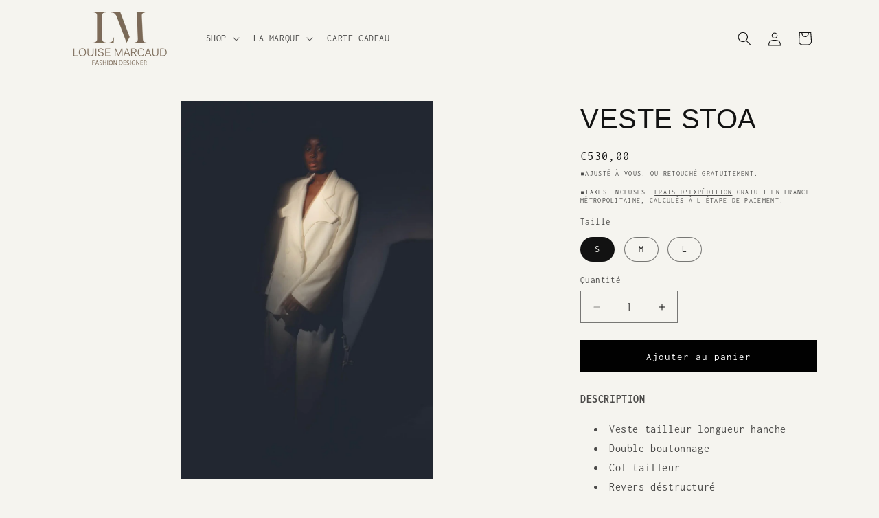

--- FILE ---
content_type: application/javascript
request_url: https://jack.dealia.com/integrations/LzlnGg/settings.js?v=1769604521379
body_size: 3455
content:
window.daCompanyId = "LzlnGg";window.daLanguage = "fr";window.daCollectionClasses = ''; window.daHideAddToCart = true; window.daHidePrices = false; window.daBtnBackground = '#0d0d0d'; window.daBtnColor = '#ffffff'; window.daBtnBorder = '#ee0303'; window.daPriceClasses = ''; window.daBtnStyles = ''; window.daBtnClasses = ''; window.daAutoBtn = true; window.daParamsClassesIgnore = ''; window.daBtnClassesIgnore = ''; window.daBtnContentForce = ''; window.daDisplayQty = true; window.labelColor = '#111111'; window.inputColor = '#111111'; window.borderColor = '#1d7d60'; window.backgroundColor = '#ffffff'; window.buttonTextDA = 'Ajouter à ma sélection'; window.daFont = '<link rel="preconnect" href="https://fonts.googleapis.com"><link rel="preconnect" href="https://fonts.gstatic.com" crossorigin><link href="https://fonts.googleapis.com/css2?family=Fredoka:wght@300&display=swap" rel="stylesheet">'; window.daStickBtnPath = 'stickybtn/dabtnleft.js'; window.daModalPath = 'modal/QuoteModal.html'; window.daStickyProduct = true; window.daQtyClasses = ''; window.daItemClasses = ''; window.daFontName = 'Fredoka'; window.daStickyBackground = '#f5f5f5'; window.daNewSetting = '#111111'; window.integrations = '{"shopify":{"url":"https:\/\/louisemarcaud.myshopify.com","token":"TgF6p2rjagInkdE2yvnp","upid":"6c6d8b3fb870d503e070a44ffa8d8822c03c3830dcbb793dc09a8182e07c14be"},"last_used":"shopify"}'; window.daSubscription = '0'; window.daBtnProceed = 'Envoyer votre demande'; window.daBtnClose = 'Fermer'; window.daBtnCancel = 'Annuler'; window.daUpdateProduct = 'Mettre à jour le produit'; window.daContBrows = 'Continuer la navigation'; window.daAddToQuote = 'Ajouter au devis'; window.daBtnSend = 'Envoyer'; window.daHideDetails = 'Masquer les détails'; window.daShowDetails = 'Afficher les détails'; window.daEditProduct = 'Modifier le produit'; window.daAddProduct = 'Ajouter un produit'; window.daAddOrReplace = 'Le produit est déjà sur votre liste de devis. Souhaitez-vous ajouter une autre variante du produit ou modifier l\'existant?'; window.daFormForAllId = false; window.productsDA = {'robe-ding-dong-b2b':'gWJdqE','robe-tchouketa-b2b':'gWJdqE','bermuda-tralala-sable-b2b':'gWJdqE','bermuda-tralala-marron-b2b':'gWJdqE','pantalon-toc-toc-b2b':'gWJdqE','pantalon-bloom-b2b':'gWJdqE','blouse-flip-flap-b2b':'gWJdqE','chemise-paf-jaune-b2b':'gWJdqE','chemise-toc-toc-rayee-rose-b2b':'gWJdqE','chemise-paf-blanche-b2b':'gWJdqE','chemise-paf-bordeau-b2b':'gWJdqE','jupe-lagouna-b2b':'gWJdqE','pantalon-fuji-b2b':'gWJdqE','robe-jerez-b2b':'gWJdqE','robe-vallelunga-b2b':'gWJdqE','robe-imola-b2b':'gWJdqE','top-vallelunga-b2b':'gWJdqE','chemise-monza-b2b':'gWJdqE','haut-sakir-b2b':'gWJdqE','veste-mugello-b2b':'gWJdqE','gilet-suzuka-b2b':'gWJdqE','pantalon-tchac-b2b':'gWJdqE','veste-sonora-b2b':'gWJdqE','jean-s-denton-b2b':'gWJdqE','bomber-oldham-b2b':'gWJdqE','veste-shimenawa-b2b':'gWJdqE','jupe-ichinawa-b2b':'gWJdqE','robe-zigzag-b2b':'gWJdqE','chemise-zigzag-b2b':'gWJdqE','jupe-rocaille-b2b':'gWJdqE','chemise-borie-b2b':'gWJdqE','trench-anta-b2b':'gWJdqE','chemise-lubbock-b2b':'gWJdqE','chemise-frisco-b2b':'gWJdqE','chemise-abilene-b2b':'gWJdqE','top-hico-b2b':'gWJdqE','jupe-ada-b2b':'gWJdqE','short-sinusoide-b2b':'gWJdqE','pantalon-sinusoide-b2b':'gWJdqE','veste-sinusoide-b2b':'gWJdqE','pantalon-biais-noir-b2b':'gWJdqE','pantalon-jean-twist-b2b':'gWJdqE','veste-jean-twist-b2b':'gWJdqE','chemise-volute-b2b':'gWJdqE','chemise-ligne-fuyante-b2b':'gWJdqE','manteau-serpentine-b2b':'gWJdqE','veste-biais-noir-b2b':'gWJdqE'}; window.dealiastats = true; 